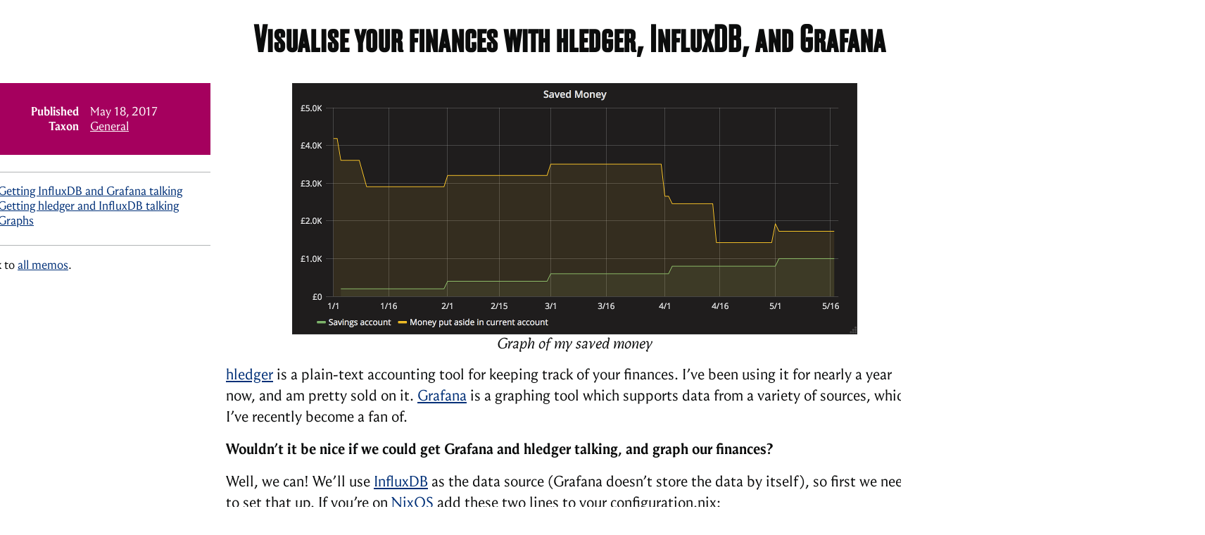

--- FILE ---
content_type: text/html; charset=utf-8
request_url: https://memo.barrucadu.co.uk/hledger-influxdb-grafana.html
body_size: 6299
content:
<!DOCTYPE html>
<html lang="en-GB" prefix="og: https://ogp.me/ns#">
  <head>
    <meta http-equiv="Content-Type" content="text/html; charset=utf-8">
    <meta name="author" content="Michael Walker">
    <meta name="robots" content="FOLLOW,INDEX">

    <meta name="viewport" content="width=device-width, initial-scale=1">

    <meta property="og:site_name" content="barrucadu&#39;s memos">
    <meta property="og:url"       content="https://memo.barrucadu.co.uk/hledger-influxdb-grafana.html">
    <meta property="og:title"     content="Visualise your finances with hledger, InfluxDB, and Grafana">
    <meta property="og:locale"    content="en_GB">
    
<meta property="og:type" content="article" />
<meta property="article:published_time" content="2017-05-18" />
<meta property="article:modified_time" content="2017-05-18" />
<meta property="article:author" content="https://www.barrucadu.co.uk/" />


    <meta name="twitter:card"    content="summary">
    <meta name="twitter:site"    content="@barrucadu">
    <meta name="twitter:creator" content="@barrucadu">

    <link rel="canonical" href="https://memo.barrucadu.co.uk/hledger-influxdb-grafana.html">

    <base href="https://memo.barrucadu.co.uk/">

    <title>Visualise your finances with hledger, InfluxDB, and Grafana</title>

    <link rel="stylesheet preload" href="style-sha256-5e5f71a9e480beddcc3dc249f62dabab50df8fded467489aec091c52c5834c3b.css" as="style" type="text/css">

    
    <link rel="alternate" type="application/atom+xml" title="barrucadu&#39;s memos" href="atom.xml">

    
<link rel="stylesheet preload" href="code-sha256-2409ddef607da874aaf2b8ba962cead0f25bc3fffc4f526d4e412bdfe87ad30b.css" as="style" type="text/css">
<script src="mathjax/tex-chtml.js" async></script>

  </head>

  <body>
    <header>
      <h1 class="main-heading">Visualise your finances with hledger, InfluxDB, and Grafana</h1>
    </header>

    <div id="wrapper">
      <main>
        
<div class="markdown">
  <figure>
<img src="hledger-influxdb-grafana/savings-graph.png" alt="Graph of my saved money" />
<figcaption aria-hidden="true">Graph of my saved money</figcaption>
</figure>
<p><a href="http://hledger.org/">hledger</a> is a plain-text accounting tool for keeping track of your finances. I’ve been using it for nearly a year now, and am pretty sold on it. <a href="https://grafana.com/">Grafana</a> is a graphing tool which supports data from a variety of sources, which I’ve recently become a fan of.</p>
<p><strong>Wouldn’t it be nice if we could get Grafana and hledger talking, and graph our finances?</strong></p>
<p>Well, we can! We’ll use <a href="https://hackage.haskell.org/package/influxdb">InfluxDB</a> as the data source (Grafana doesn’t store the data by itself), so first we need to set that up. If you’re on <a href="http://nixos.org/">NixOS</a> add these two lines to your configuration.nix:</p>
<pre class="nix"><code>services.influxdb.enable = true;
services.grafana.enable  = true;</code></pre>
<p>This will start InfluxDB and Grafana, the latter accessible at http://localhost:3000, with default passwords. See the <a href="https://nixos.org/nixos/options.html#services.grafana">security options</a> if you want to run these in production. If you’re not on NixOS, you’ll have to check your documentation, but it’s probably simple.</p>
<h2 id="getting-influxdb-and-grafana-talking">Getting InfluxDB and Grafana talking</h2>
<p>Firstly, create a database in InfluxDB called “finance”.</p>
<p>Then, open Grafana (http://localhost:3000 by default) in your web browser. You’ll be prompted to add a data source. The form is pretty clear but, just in case you have any difficulty, here are the settings I used for the default InfluxDB configuration:</p>
<ul>
<li><strong>Name:</strong> influxdb</li>
<li><strong>Type:</strong> InfluxDB</li>
<li><strong>Http Settings:</strong>
<ul>
<li><strong>Url:</strong> http://localhost:8086</li>
<li><strong>Access:</strong> proxy</li>
</ul></li>
<li><strong>Http Auth:</strong> <em>no boxes checked</em></li>
<li><strong>InfluxDB Details:</strong>
<ul>
<li><strong>Database:</strong> finance</li>
<li><strong>User:</strong> root</li>
<li><strong>Password:</strong> root</li>
<li><strong>Default group by time:</strong> <em>empty</em></li>
</ul></li>
</ul>
<p>The page will update to tell you if there is a problem.</p>
<h2 id="getting-hledger-and-influxdb-talking">Getting hledger and InfluxDB talking</h2>
<p>Let’s work through a small program to copy hledger data to InfluxDB together. Firstly, we’ll need the <a href="https://hackage.haskell.org/package/hledger-lib">hledger-lib</a> and <a href="https://hackage.haskell.org/package/influxdb">influxdb</a> packages from Hackage. Then there’s some boilerplate of imports and suchlike:</p>
<pre class="haskell"><code>{-# LANGUAGE OverloadedStrings #-}

import Data.Function (on)
import Data.List (inits, groupBy, mapAccumL, nub)
import qualified Data.Map as M
import Data.String (fromString)
import qualified Data.Text as T
import Data.Time.Clock (UTCTime(..))
import Database.InfluxDB as I
import Hledger.Data.Types as H
import Hledger.Read as H</code></pre>
<p>Because I am a lazy person who does not like writing programs which do more than I need, our <code>main</code> function will just dump the <em>entire</em> contents of the default journal into InfluxDB:</p>
<pre class="haskell"><code>main :: IO ()
main = do
  journal &lt;- H.defaultJournal
  let measurements = toMeasurements (H.jtxns journal)
  I.writeBatch (I.writeParams &quot;finance&quot;) measurements
  putStrLn $ &quot;Wrote &quot; ++ show (length measurements) ++ &quot; measurements.&quot;</code></pre>
<p>Both the hledger and InfluxDB APIs are involved here, so let’s unpack it a little:</p>
<ol type="1">
<li>Read the default journal file, which is in the <code>LEDGER_FILE</code> environment variable.</li>
<li>Convert all the transactions into InfluxDB measurements.</li>
<li>Write all those measurements to the InfluxDB “finance” database.</li>
</ol>
<p>A fancier <code>main</code> function would allow giving a date to include transactions after (so you can run this daily), and the name of the database.</p>
<h3 id="reporting-deltas">Reporting deltas</h3>
<p>The magic all happens in the <code>toMeasurements</code> function:</p>
<pre class="haskell"><code>toMeasurements :: [H.Transaction] -&gt; [I.Line UTCTime]
toMeasurements = map toInflux</code></pre>
<p>According to the best principles of functional programming, we’ll just have that be a small function which does one thing and one thing well, by composing existing functions. We’ll work through a few versions of this. The <em>real</em> magic all happens inside the <code>toInflux</code> function:</p>
<pre class="haskell"><code>toInflux :: H.Transaction -&gt; I.Line UTCTime
toInflux txn = Line &quot;delta&quot; tags fields (Just time) where
  time   = UTCTime (H.tdate txn) 0
  tags   = M.singleton &quot;description&quot; (fixup (H.tdescription txn))
  fields = fmap I.FieldFloat (toDeltas txn)</code></pre>
<p>For each transaction we produce a <code>Line</code>, which is one InfluxDB measurement. A line has a measurement name, some tags, some fields, and the time the measurement was taken. We have one tag, the description, and for the time we’re using midnight on the day of the transaction<a href="hledger-influxdb-grafana.html#fn1" class="footnote-ref" id="fnref1" role="doc-noteref"><sup>1</sup></a>.</p>
<p>The <code>fixup</code> function removes commas and spaces (forbidden!) from the description:</p>
<pre class="haskell"><code>fixup :: T.Text -&gt; T.Text
fixup = T.replace &quot;,&quot; &quot;_&quot; . T.replace &quot; &quot; &quot;_&quot;</code></pre>
<p>The <em>really real</em> magic happens in <code>toDeltas</code>, which takes a transaction and produces the collection of balance changes:</p>
<pre class="haskell"><code>toDeltas :: H.Transaction -&gt; M.Map I.Key Double
toDeltas txn =
    let postings = concatMap explodeAccount (H.tpostings txn)
        accounts = nub (map H.paccount postings)
    in M.fromList [ (fromString (T.unpack a), val)
                  | a &lt;- accounts
                  , let ps  = filter ((==a) . H.paccount) postings
                  , let val = sum (map (value . H.pamount) ps)
                  ]</code></pre>
<p>We’re producing one entry in our map for every account involved in the transaction, where the value is the total change to that account. The closest type of value, which InfluxDB supports, to what we want is double<a href="hledger-influxdb-grafana.html#fn2" class="footnote-ref" id="fnref2" role="doc-noteref"><sup>2</sup></a>.</p>
<p>Grafana cannot sum different timeseries as far as I’m aware (there is a feature request open for timeseries arithmetic), so we need to aggregate changes in subaccounts into changes in superaccounts ourselves. If I report a deposit of £x into <em>assets:santander:main</em>, I also want that to show up as a £x increase in <em>assets:santander</em> and <em>assets</em>. The <code>explodeAccount</code> function duplicates postings to achieve this:</p>
<pre class="haskell"><code>explodeAccount :: H.Posting -&gt; [H.Posting]
explodeAccount p =
  [ p { H.paccount = a }
  | a &lt;- tail . map (T.intercalate &quot;:&quot;) . inits . T.splitOn &quot;:&quot; $ H.paccount p
  ]</code></pre>
<p>Finally we have <code>value</code>, which converts an hledger value into a double:</p>
<pre class="haskell"><code>value :: H.MixedAmount -&gt; Double
value (H.Mixed amounts) = sum (map go amounts) where
  go (H.Amount &quot;£&quot; q _ _) = fromRational (toRational q)
  go (H.Amount _   _ (H.TotalPrice a) _) = go a</code></pre>
<p>This is partial but, again, I am lazy and it works for me.</p>
<p>Here’s what the graph from the start looks like:</p>
<figure>
<img src="hledger-influxdb-grafana/savings-graph-deltas.png" alt="Graph of my saved money (deltas)" />
<figcaption aria-hidden="true">Graph of my saved money (deltas)</figcaption>
</figure>
<p>A bit weird, but it makes sense. We’re only reporting the deltas after all. It’s also a little misleading, as I’m not continuously depositing £200 into my savings account, only once a month. Turning on points in the graph display illustrates this:</p>
<figure>
<img src="hledger-influxdb-grafana/savings-graph-deltas-points.png" alt="Graph of my saved money (deltas) (with points)" />
<figcaption aria-hidden="true">Graph of my saved money (deltas) (with points)</figcaption>
</figure>
<h3 id="reporting-totals">Reporting totals</h3>
<p>Grafana does have a <code>cumulative_sum</code> operation, but I couldn’t figure out how to get it working. To avoid me having to learn how to use my tools, the next step is to report both the total and the delta:</p>
<pre class="haskell"><code>toMeasurements :: [H.Transaction] -&gt; [I.Line UTCTime]
toMeasurements = concat . snd . mapAccumL toInflux M.empty

toInflux :: M.Map I.Key Double -&gt; H.Transaction -&gt; (M.Map I.Key Double, [I.Line UTCTime])
toInflux bals txn = (bals&#39;, map toLine [(&quot;total&quot;, fieldsT), (&quot;delta&quot;, fieldsD)]) where
  toLine (k, fs) = Line k tags fs (Just time)
  time    = UTCTime (H.tdate txn) 0
  tags    = M.singleton &quot;description&quot; (fixup (H.tdescription txn))
  fieldsT = fmap I.FieldFloat bals&#39;
  fieldsD = fmap I.FieldFloat deltas
  bals&#39;   = M.unionWith (+) bals deltas
  deltas  = toDeltas txn</code></pre>
<p>This looks more complex, but really isn’t. We just use the <code>mapAccumL</code><a href="hledger-influxdb-grafana.html#fn3" class="footnote-ref" id="fnref3" role="doc-noteref"><sup>3</sup></a> function to keep a running total, and return two <code>Line</code> values rather than the one.</p>
<p>Now, by using the “total” measurement rather than the “delta”, we get the graph from the start. The deltas are still available in case they’re useful.</p>
<h3 id="daily-aggregates">Daily aggregates</h3>
<p><em>Unfortunately,</em> this doesn’t work so well on accounts which have multiple transactions on a single day. This is because we report all our daily transactions as happening at the same instant, which makes the graph look a little odd. Here’s my current account on the 3rd of January:</p>
<figure>
<img src="hledger-influxdb-grafana/multiple-transactions.png" alt="Graph showing multiple transactions on the same day" />
<figcaption aria-hidden="true">Graph showing multiple transactions on the same day</figcaption>
</figure>
<p>We can get the transactions for that day from InfluxDB with a query in its SQL-like language:</p>
<pre class="sql"><code>SELECT description, assets FROM total WHERE time = &#39;2017-01-03&#39;</code></pre>
<p>We get these points:</p>
<pre><code>eSaver_initial        4885.6900000000005
Grandma_inheritance   6885.6900000000005
Tuition               5855.6900000000005
Holgate_rent          4505.6900000000005
Arch_Hurd_Google_Apps 4502.9400000000005
Linode                4484.900000000001</code></pre>
<p>So <em>first</em> we gain £2000, <em>then</em> we spend more than that. The lines Grafana draws don’t help matters either. Because I still don’t know how to do cumulative sums, we can solve this by reporting, in addition to the raw data, a daily aggregate:</p>
<pre class="haskell"><code>toMeasurements :: [H.Transaction] -&gt; [I.Line UTCTime]
toMeasurements txns =
  let daily   = groupBy ((==) `on` H.tdate) txns
      squish  = \ts@(t:_) -&gt; t { H.tdescription = &quot;aggregate&quot;, H.tpostings = concatMap H.tpostings ts }
      raw     = concat . snd $ mapAccumL (toInflux &quot;raw_total&quot; &quot;raw_delta&quot;) M.empty txns
      running = concat . snd $ mapAccumL (toInflux &quot;agg_total&quot; &quot;agg_delta&quot;) M.empty (map squish daily)
  in raw ++ running

toInflux :: I.Key -&gt; I.Key -&gt; M.Map I.Key Double -&gt; H.Transaction -&gt; (M.Map I.Key Double, [I.Line UTCTime])
toInflux keyT keyD bals txn = (bals&#39;, map toLine [(keyT, fieldsT), (keyD, fieldsD)]) where
   -- omitted</code></pre>
<p>So we produce two collections of measurements: the raw and the daily aggregate. Now the 3rd of January looks sensible:</p>
<figure>
<img src="hledger-influxdb-grafana/multiple-transactions-aggregate.png" alt="Graph showing multiple transactions on the same day (aggregate)" />
<figcaption aria-hidden="true">Graph showing multiple transactions on the same day (aggregate)</figcaption>
</figure>
<h2 id="graphs">Graphs</h2>
<p>Now we can graph pretty much any aspect of our finances. Like…</p>
<ul>
<li><p>The monthly budget<a href="hledger-influxdb-grafana.html#fn4" class="footnote-ref" id="fnref4" role="doc-noteref"><sup>4</sup></a>:</p>
<figure>
<img src="hledger-influxdb-grafana/budget.png" alt="Graph showing May budget" />
<figcaption aria-hidden="true">Graph showing May budget</figcaption>
</figure></li>
<li><p>Takeaway purchases (by filtering on the description):</p>
<figure>
<img src="hledger-influxdb-grafana/takeaway.png" alt="Graph showing takeaway purchases" />
<figcaption aria-hidden="true">Graph showing takeaway purchases</figcaption>
</figure></li>
<li><p>Money I am owed:</p>
<figure>
<img src="hledger-influxdb-grafana/owed.png" alt="Graph showing money owed to me" />
<figcaption aria-hidden="true">Graph showing money owed to me</figcaption>
</figure></li>
</ul>
<p>I’m not sure if I’ll keep exporting my journal changes to InfluxDB, but this could be a good way to spot longer-term trends. It’s certainly a nice way to get a quick summary of what’s happening.</p>
<section id="footnotes" class="footnotes footnotes-end-of-document" role="doc-endnotes">
<hr />
<ol>
<li id="fn1"><p>Arguably, it should be 23:59 rather than 00:00, as the transactions happen by the end of the day, not at its start. It doesn’t matter too much as long as we’re consistent.<a href="hledger-influxdb-grafana.html#fnref1" class="footnote-back" role="doc-backlink">↩︎</a></p></li>
<li id="fn2"><p>Yes, yes, floating point for currency is bad. This is only the type we use for metric reporting, hledger uses exact decimal values internally.<a href="hledger-influxdb-grafana.html#fnref2" class="footnote-back" role="doc-backlink">↩︎</a></p></li>
<li id="fn3"><p>I always feel slightly excited when I use <code>mapAccumL</code>. It’s such an exotic function!<a href="hledger-influxdb-grafana.html#fnref3" class="footnote-back" role="doc-backlink">↩︎</a></p></li>
<li id="fn4"><p>Don’t worry, I have several days of food in the fridge/freezer. I’m not on the brink of starvation.<a href="hledger-influxdb-grafana.html#fnref4" class="footnote-back" role="doc-backlink">↩︎</a></p></li>
</ol>
</section>

</div>

      </main>

      
      <nav>
        
<div class="sidebar__sticky">
  

  <section class="sidebar-box sidebar-box--notice">
    <dl class="memo-metadata">
      <dt class="memo-metadata__label">Published</dt>
      <dd class="memo-metadata__value"><time datetime="2017-05-18">May 18, 2017</time></dd>
      <dt class="memo-metadata__label">Taxon</dt>
      <dd class="memo-metadata__value"><a class="link link--notice" href="taxon/general.html">General</a></dd>
    </dl>
  </section>

  
  <section class="sidebar-box">
    <ol class="navigation-list">
  
  
  <li class="navigation-list__item">
    <a class="link" href="hledger-influxdb-grafana.html#getting-influxdb-and-grafana-talking">Getting InfluxDB and Grafana talking</a>
    
  </li>
  
  
  
  <li class="navigation-list__item">
    <a class="link" href="hledger-influxdb-grafana.html#getting-hledger-and-influxdb-talking">Getting hledger and InfluxDB talking</a>
    
  </li>
  
  
  
  <li class="navigation-list__item">
    <a class="link" href="hledger-influxdb-grafana.html#graphs">Graphs</a>
    
  </li>
  
  
</ol>
  </section>
  

  <section class="sidebar-box">
    <p>Back to <a class="link" href="">all memos</a>.</p>
  </section>
</div>

      </nav>
      
    </div>

    <footer>
      <p>Copyright <a class="link" href="https://www.barrucadu.co.uk">Michael Walker</a>, available under the terms of the <a class="link" href="https://creativecommons.org/licenses/by-nc-sa/4.0/"><abbr title="Creative Commons">CC</abbr> <abbr title="Attribution-NonCommercial-ShareAlike 4.0 International">BY-NC-SA 4.0</abbr> license</a>.</p>
      <p>The main heading uses <a class="link" href="https://mbtype.com/fonts/advocate/">Advocate</a>, body text uses <a class="link" href="https://mbtype.com/fonts/heliotrope/">Heliotrope</a>, code samples use <a class="link" href="https://fonts.google.com/specimen/Fira+Mono">Fira Mono</a>.</p>
    </footer>
  </body>
</html>

--- FILE ---
content_type: text/css; charset=utf-8
request_url: https://memo.barrucadu.co.uk/style-sha256-5e5f71a9e480beddcc3dc249f62dabab50df8fded467489aec091c52c5834c3b.css
body_size: 1275
content:
@font-face {
    font-family: advocate_15_cond_med;
    font-style: normal;
    font-weight: normal;
    font-stretch: normal;
    font-display: auto;
    src: url(fonts/advocate_15_cond_med.woff2) format('woff2');
}

@font-face {
    font-family: heliotrope_4;
    font-style: normal;
    font-weight: normal;
    font-stretch: normal;
    font-display: auto;
    src: url(fonts/heliotrope_4_regular.woff2) format('woff2');
}
@font-face {
    font-family: heliotrope_4;
    font-style: italic;
    font-weight: normal;
    font-stretch: normal;
    font-display: auto;
    src: url(fonts/heliotrope_4_italic.woff2) format('woff2');
}
@font-face {
    font-family: heliotrope_4;
    font-style: normal;
    font-weight: bold;
    font-stretch: normal;
    font-display: auto;
    src: url(fonts/heliotrope_4_bold.woff2) format('woff2');
}

@font-face {
    font-family: heliotrope_4;
    font-style: italic;
    font-weight: bold;
    font-stretch: normal;
    font-display: auto;
    src: url(fonts/heliotrope_4_bold_italic.woff2) format('woff2');
}

:root {
    --text: #0b0c0c;
    --text-alt: #505a5f;

    --link: #003078;
    --link-alt: #1d70b8;

    --border: #b1b4b6;

    --highlight: #ff0000;

    --heading-underline: #730b0b;

    --bg-notice: #a5005e;
    --text-notice: #ffffff;

    --thead-fg: #ffffff;
    --thead-bg: #730b0b;
    --text-table-even: #000000;
    --bg-table-even: rgba(0,0,0,0.05);
    --border-table-inner: #dddddd;
    --border-table-outer: #730b0b;
}

* {
    box-sizing: border-box;
    max-width: 100%;
    object-fit: scale-down;
    margin: 0;
    padding: 0;
}

html {
    font-family: heliotrope_4, serif;
    font-size: 22px;
    color: var(--text);
}

body {
    max-width: 61rem;
    margin: 0 auto;
    padding: 1rem;
}

#wrapper {
    display: flex;
    flex-direction: row-reverse;
    justify-content: center;
}

main {
    /* needed to make large <pre>s not stretch the container, unfortunately */
    max-width: 45rem;
    /* needed to stretch the container if the contents are too narrow */
    width: 45rem;
}

nav {
    min-width: 15rem;
    margin-right: 1rem;
    font-size: 0.8rem;
}

footer {
    color: var(--text-alt);
    text-align: right;
    padding: 16px;
    font-size: 0.8rem;
}

p {
    line-height: 1.4;
}

.link, .markdown a {
    color: var(--link);
    text-decoration: underline;
}

.link:hover, .markdown a:hover {
    color: var(--link-alt);
    text-decoration: none;
}

.link--no-underline {
    text-decoration: none;
}

.link--notice {
    color: var(--text-notice) !important;
}

.main-heading {
    font-family: advocate_15_cond_med, sans-serif;
    font-size: 2.5rem;
    text-align: right;
    margin-bottom: 32px;
}

.memo-metadata {
    display: grid;
    grid-template-columns: auto auto;
    grid-column-gap: 16px;
}

.memo-metadata__label {
    text-align: right;
    font-weight: bold;
}

.navigation-list--index {
    padding-top: 16px;
}

.navigation-list__item {
    list-style-type: none;
}

.navigation-list__item::before {
    content: "— ";
    padding-right: 6px;
}

.navigation-list__item > .navigation-list {
    padding-left: 20px;
}

.navigation-list__division {
    margin-top: 16px;
    list-style-type: none;
    font-weight: bold;
}

.sidebar__sticky {
    position: sticky;
    top: 1em;
}

.sidebar-box + .sidebar-box {
    margin-top: 24px;
    padding-top: 16px;
    border-top: 1px solid var(--border);
}

.sidebar-box--notice {
    background: var(--bg-notice);
    color: var(--text-notice);
    padding: 30px !important;
    border: none !important;
}

span.highlight {
    color: var(--highlight);
    font-weight: bold;
}

aside.highlight {
    padding: 16px;
    margin: 16px 0;
    border: 5px solid var(--highlight);
    font-weight: bold;
}

.markdown > :first-child {
    margin-top: 0;
}

.markdown h2, .markdown h3, .markdown h4, .markdown h5, .markdown h6 {
    font-size: 1.25rem;
    font-weight: bold;
    margin-top: 16px;
    margin-bottom: 8px;
}

.markdown h2 {
    border-bottom: 5px solid var(--heading-underline);
    font-size: 1.5rem;
    counter-reset: h3counter;
}
.markdown h3:before {
    content: counter(h3counter) ".\0000a0";
}
.markdown h3 {
    counter-increment: h3counter;
    counter-reset: h4counter;
}
.markdown h4:before {
    content: counter(h3counter) "." counter(h4counter) ".\0000a0";
}
.markdown h4 {
    counter-increment: h4counter;
    counter-reset: h5counter;
}
.markdown h5:before {
    content: counter(h3counter) "." counter(h4counter) "." counter(h5counter) ".\0000a0";
}
.markdown h5 {
    counter-increment: h5counter;
    counter-reset: h6counter;
}
.markdown h6:before {
    content: counter(h3counter) "." counter(h4counter) "." counter(h5counter) "." counter(h6counter) ".\0000a0";
}
.markdown h6 {
    counter-increment: h6counter;
}

.markdown ul, .markdown ol {
    margin-top: 16px;
    padding-left: 20px;
}

.markdown blockquote, .markdown pre, .markdown table {
    margin: 16px 0;
}

.markdown blockquote {
    border-left: 5px solid var(--border);
    padding-left: 1em;
}

.markdown pre.code {
    border-left: 5px solid var(--border);
    /* full padding because the background colour looks too "tight" otherwise */
    padding: 1em;
    overflow: auto;
    font-size: 0.8rem;
}

.markdown p, .markdown li {
    margin-bottom: 16px;
}

.markdown figure {
    margin-bottom: 16px;
}

.markdown img {
    margin: 0 auto;
    display: block;
}

.markdown figcaption {
    text-align: center;
    font-style: italic;
}

.markdown hr {
    color: var(--border);
    margin: 24px;
}

.markdown pre.asciiart {
    line-height: normal;
}

.markdown table {
    width: 100%;
    border-top: 1px solid var(--border-table-outer);
    border-bottom: 1px solid var(--border-table-outer);
    border-collapse: collapse;
    border-spacing: none;
}

.markdown td, .markdown th {
    padding: 8px;
}

.markdown thead {
    background-color: var(--thead-bg);
    color: var(--thead-fg);
}

.markdown tr:nth-child(even) {
    background-color: var(--bg-table-even);
    color: var(--text-table-even);
}

.markdown .table-column-group-end {
    border-right: 1px solid var(--border-table-inner);
    padding-right: 16px;
}

.markdown .spoiler {
    color: var(--text);
    background-color: var(--text);
}

.markdown .spoiler:hover {
    color: inherit;
    background-color: transparent;
}

.markdown .footnotes {
    margin-top: 32px;
    border-top: 5px solid var(--heading-underline);
}

.markdown .footnotes hr {
    display: none;
}


--- FILE ---
content_type: text/css; charset=utf-8
request_url: https://memo.barrucadu.co.uk/code-sha256-2409ddef607da874aaf2b8ba962cead0f25bc3fffc4f526d4e412bdfe87ad30b.css
body_size: 880
content:
@font-face {
  font-display: swap;
  font-family: 'Fira Mono';
  font-style: normal;
  font-weight: 400;
  src: local('Fira Mono Regular'), local('FiraMono-Regular'), url(fonts/fira-mono_cyrillic-ext.woff2);
  unicode-range: U+0460-052F, U+1C80-1C88, U+20B4, U+2DE0-2DFF, U+A640-A69F, U+FE2E-FE2F;
}
@font-face {
  font-display: swap;
  font-family: 'Fira Mono';
  font-style: normal;
  font-weight: 400;
  src: local('Fira Mono Regular'), local('FiraMono-Regular'), url(fonts/fira-mono_cyrillic.woff2);
  unicode-range: U+0400-045F, U+0490-0491, U+04B0-04B1, U+2116;
}
@font-face {
  font-display: swap;
  font-family: 'Fira Mono';
  font-style: normal;
  font-weight: 400;
  src: local('Fira Mono Regular'), local('FiraMono-Regular'), url(fonts/fira-mono_greek-ext.woff2);
  unicode-range: U+1F00-1FFF;
}
@font-face {
  font-display: swap;
  font-family: 'Fira Mono';
  font-style: normal;
  font-weight: 400;
  src: local('Fira Mono Regular'), local('FiraMono-Regular'), url(fonts/fira-mono_greek.woff2);
  unicode-range: U+0370-03FF;
}
@font-face {
  font-display: swap;
  font-family: 'Fira Mono';
  font-style: normal;
  font-weight: 400;
  src: local('Fira Mono Regular'), local('FiraMono-Regular'), url(fonts/fira-mono_latin-ext.woff2);
  unicode-range: U+0100-024F, U+0259, U+1E00-1EFF, U+2020, U+20A0-20AB, U+20AD-20CF, U+2113, U+2C60-2C7F, U+A720-A7FF;
}
@font-face {
  font-display: swap;
  font-family: 'Fira Mono';
  font-style: normal;
  font-weight: 400;
  src: local('Fira Mono Regular'), local('FiraMono-Regular'), url(fonts/fira-mono_latin.woff2);
  unicode-range: U+0000-00FF, U+0131, U+0152-0153, U+02BB-02BC, U+02C6, U+02DA, U+02DC, U+2000-206F, U+2074, U+20AC, U+2122, U+2191, U+2193, U+2212, U+2215, U+FEFF, U+FFFD;
}

pre, code { font-family: 'Fira Mono', monospace }

/* styles */
.code .c { font-style: italic } /* Comment */
.code .k { font-weight: bold } /* Keyword */
.code .o { font-weight: bold } /* Operator */
.code .cm { font-style: italic } /* Comment.Multiline */
.code .cp { font-weight: bold; font-style: italic } /* Comment.Preproc */
.code .c1 { font-style: italic } /* Comment.Single */
.code .cs { font-weight: bold; font-style: italic } /* Comment.Special */
.code .ge { font-style: italic } /* Generic.Emph */
.code .gs { font-weight: bold } /* Generic.Strong */
.code .kc { font-weight: bold } /* Keyword.Constant */
.code .kd { font-weight: bold } /* Keyword.Declaration */
.code .kn { font-weight: bold } /* Keyword.Namespace */
.code .kp { font-weight: bold } /* Keyword.Pseudo */
.code .kr { font-weight: bold } /* Keyword.Reserved */
.code .kt { font-weight: bold } /* Keyword.Type */
.code .nc { font-weight: bold } /* Name.Class */
.code .nd { font-weight: bold } /* Name.Decorator */
.code .ne { font-weight: bold } /* Name.Exception */
.code .nf { font-weight: bold } /* Name.Function */
.code .nl { font-weight: bold } /* Name.Label */
.code .ow { font-weight: bold } /* Operator.Word */

/* github */
pre.code { background-color: #f8f8f8; }

.code .err { background-color: #e3d2d2 }
.code .gd { background-color: #ffdddd }
.code .gi { background-color: #ddffdd }
.code .hll { background-color: #ffffcc }

.code .bp { color: #999999 } /* Name.Builtin.Pseudo */
.code .c { color: #999988 } /* Comment */
.code .c1 { color: #999988 } /* Comment.Single */
.code .cm { color: #999988 } /* Comment.Multiline */
.code .cp { color: #999999 } /* Comment.Preproc */
.code .cs { color: #999999 } /* Comment.Special */
.code .err { color: #a61717 } /* Error */
.code .gd { color: #000000 } /* Generic.Deleted */
.code .ge { color: #000000 } /* Generic.Emph */
.code .gh { color: #999999 } /* Generic.Heading */
.code .gi { color: #000000 } /* Generic.Inserted */
.code .go { color: #888888 } /* Generic.Output */
.code .gp { color: #555555 } /* Generic.Prompt */
.code .gr { color: #aa0000 } /* Generic.Error */
.code .gt { color: #aa0000 } /* Generic.Traceback */
.code .gu { color: #aaaaaa } /* Generic.Subheading */
.code .hll { color: inherit }
.code .il { color: #009999 } /* Literal.Number.Integer.Long */
.code .k { color: #000000 } /* Keyword */
.code .kc { color: #000000 } /* Keyword.Constant */
.code .kd { color: #000000 } /* Keyword.Declaration */
.code .kn { color: #000000 } /* Keyword.Namespace */
.code .kp { color: #000000 } /* Keyword.Pseudo */
.code .kr { color: #000000 } /* Keyword.Reserved */
.code .kt { color: #445588 } /* Keyword.Type */
.code .m { color: #009999 } /* Literal.Number */
.code .mf { color: #009999 } /* Literal.Number.Float */
.code .mh { color: #009999 } /* Literal.Number.Hex */
.code .mi { color: #009999 } /* Literal.Number.Integer */
.code .mo { color: #009999 } /* Literal.Number.Oct */
.code .na { color: #008080 } /* Name.Attribute */
.code .nb { color: #0086B3 } /* Name.Builtin */
.code .nc { color: #445588 } /* Name.Class */
.code .nd { color: #3c5d5d } /* Name.Decorator */
.code .ne { color: #990000 } /* Name.Exception */
.code .nf { color: #990000 } /* Name.Function */
.code .ni { color: #800080 } /* Name.Entity */
.code .nl { color: #990000 } /* Name.Label */
.code .nn { color: #555555 } /* Name.Namespace */
.code .no { color: #008080 } /* Name.Constant */
.code .nt { color: #000080 } /* Name.Tag */
.code .nv { color: #008080 } /* Name.Variable */
.code .o { color: #000000 } /* Operator */
.code .ow { color: #000000 } /* Operator.Word */
.code .s { color: #d01040 } /* Literal.String */
.code .s1 { color: #d01040 } /* Literal.String.Single */
.code .s2 { color: #d01040 } /* Literal.String.Double */
.code .sb { color: #d01040 } /* Literal.String.Backtick */
.code .sc { color: #d01040 } /* Literal.String.Char */
.code .sd { color: #d01040 } /* Literal.String.Doc */
.code .se { color: #d01040 } /* Literal.String.Escape */
.code .sh { color: #d01040 } /* Literal.String.Heredoc */
.code .si { color: #d01040 } /* Literal.String.Interpol */
.code .sr { color: #009926 } /* Literal.String.Regex */
.code .ss { color: #990073 } /* Literal.String.Symbol */
.code .sx { color: #d01040 } /* Literal.String.Other */
.code .vc { color: #008080 } /* Name.Variable.Class */
.code .vg { color: #008080 } /* Name.Variable.Global */
.code .vi { color: #008080 } /* Name.Variable.Instance */
.code .w { color: #bbbbbb } /* Text.Whitespace */
